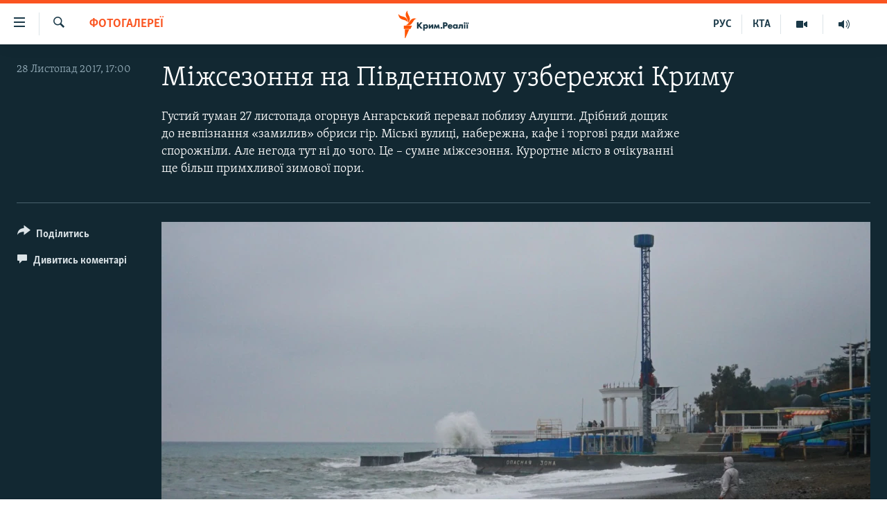

--- FILE ---
content_type: text/html; charset=utf-8
request_url: https://ua.krymr.com/a/photo/28884086.html
body_size: 12000
content:

<!DOCTYPE html>
<html lang="uk" dir="ltr" class="no-js">
<head>
<link href="/Content/responsive/RFE/uk-CRI/RFE-uk-CRI.css?&amp;av=0.0.0.0&amp;cb=374" rel="stylesheet"/>
<script src="https://tags.krymr.com/rferl-pangea/prod/utag.sync.js"></script> <script type='text/javascript' src='https://www.youtube.com/iframe_api' async></script>
<script type="text/javascript">
//a general 'js' detection, must be on top level in <head>, due to CSS performance
document.documentElement.className = "js";
var cacheBuster = "374";
var appBaseUrl = "/";
var imgEnhancerBreakpoints = [0, 144, 256, 408, 650, 1023, 1597];
var isLoggingEnabled = false;
var isPreviewPage = false;
var isLivePreviewPage = false;
if (!isPreviewPage) {
window.RFE = window.RFE || {};
window.RFE.cacheEnabledByParam = window.location.href.indexOf('nocache=1') === -1;
const url = new URL(window.location.href);
const params = new URLSearchParams(url.search);
// Remove the 'nocache' parameter
params.delete('nocache');
// Update the URL without the 'nocache' parameter
url.search = params.toString();
window.history.replaceState(null, '', url.toString());
} else {
window.addEventListener('load', function() {
const links = window.document.links;
for (let i = 0; i < links.length; i++) {
links[i].href = '#';
links[i].target = '_self';
}
})
}
// Iframe & Embed detection
var embedProperties = {};
try {
// Reliable way to check if we are in an iframe.
var isIframe = window.self !== window.top;
embedProperties.is_iframe = isIframe;
if (!isIframe) {
embedProperties.embed_context = "main";
} else {
// We are in an iframe. Let's try to access the parent.
// This access will only fail with strict cross-origin (without document.domain).
var parentLocation = window.top.location;
// The access succeeded. Now we explicitly compare the hostname.
if (window.location.hostname === parentLocation.hostname) {
embedProperties.embed_context = "embed_self";
} else {
// Hostname is different (e.g. different subdomain with document.domain)
embedProperties.embed_context = "embed_cross";
}
// Since the access works, we can safely get the details.
embedProperties.url_parent = parentLocation.href;
embedProperties.title_parent = window.top.document.title;
}
} catch (err) {
// We are in an iframe, and an error occurred, probably due to cross-origin restrictions.
embedProperties.is_iframe = true;
embedProperties.embed_context = "embed_cross";
// We cannot access the properties of window.top.
// `document.referrer` can sometimes provide the URL of the parent page.
// It is not 100% reliable, but it is the best we can do in this situation.
embedProperties.url_parent = document.referrer || null;
embedProperties.title_parent = null; // We can't get to the title in a cross-origin scenario.
}
var pwaEnabled = false;
var swCacheDisabled;
</script>
<meta charset="utf-8" />
<title>Міжсезоння на Південному узбережжі Криму </title>
<meta name="description" content="Густий туман 27 листопада огорнув Ангарський перевал поблизу Алушти" />
<meta name="keywords" content="Мультимедіа, Фотогалереї, Крим, Алушта, актуальна фотогалерея, ангарський перевал" />
<meta name="viewport" content="width=device-width, initial-scale=1.0" />
<meta http-equiv="X-UA-Compatible" content="IE=edge" />
<meta name="robots" content="max-image-preview:large">
<link href="https://ru.krymr.com/a/photo/28882544.html" rel="canonical" />
<meta name="apple-mobile-web-app-title" content="Радіо Свобода" />
<meta name="apple-mobile-web-app-status-bar-style" content="black" />
<meta name="apple-itunes-app" content="app-id=1561597038, app-argument=//28884086.ltr" />
<meta content="Міжсезоння на Південному узбережжі Криму " property="og:title" />
<meta content="Густий туман 27 листопада огорнув Ангарський перевал поблизу Алушти" property="og:description" />
<meta content="article" property="og:type" />
<meta content="https://ua.krymr.com/a/photo/28884086.html" property="og:url" />
<meta content="Крым.Реалии" property="og:site_name" />
<meta content="https://www.facebook.com/krymrealii" property="article:publisher" />
<meta content="https://gdb.rferl.org/8a21b2fd-1eb3-47e9-9f38-05c831384c5d_w1200_h630.jpg" property="og:image" />
<meta content="1200" property="og:image:width" />
<meta content="630" property="og:image:height" />
<meta content="134458030355344" property="fb:app_id" />
<meta content="gallery" name="twitter:card" />
<meta content="@krymrealii" name="twitter:site" />
<meta content="https://gdb.rferl.org/8a21b2fd-1eb3-47e9-9f38-05c831384c5d_w1200_h630.jpg" name="twitter:image" />
<meta content="Міжсезоння на Південному узбережжі Криму " name="twitter:title" />
<meta content="Густий туман 27 листопада огорнув Ангарський перевал поблизу Алушти" name="twitter:description" />
<link rel="amphtml" href="https://ua.krymr.com/amp/photo/28884086.html" />
<script type="application/ld+json">{"articleSection":"Фотогалереї","isAccessibleForFree":true,"headline":"Міжсезоння на Південному узбережжі Криму ","inLanguage":"uk-CRI","keywords":"Мультимедіа, Фотогалереї, Крим, Алушта, актуальна фотогалерея, ангарський перевал","author":{"@type":"Person","name":"Крим.Реалії"},"datePublished":"2017-11-28 15:00:00Z","dateModified":"2017-11-28 15:00:00Z","publisher":{"logo":{"width":512,"height":220,"@type":"ImageObject","url":"https://ua.krymr.com/Content/responsive/RFE/uk-CRI/img/logo.png"},"@type":"NewsMediaOrganization","url":"https://ua.krymr.com","sameAs":["https://facebook.com/krymrealii","https://twitter.com/krymrealii","https://www.youtube.com/channel/UCTxc3zFdloSLhqPd6mfIMKA","https://t.me/krymrealii","https://www.instagram.com/krymrealii/"],"name":"Крим.Реалії","alternateName":"Крим.Реалії"},"@context":"https://schema.org","@type":"NewsArticle","mainEntityOfPage":"https://ua.krymr.com/a/photo/28884086.html","url":"https://ua.krymr.com/a/photo/28884086.html","description":"Густий туман 27 листопада огорнув Ангарський перевал поблизу Алушти","image":{"width":1080,"height":608,"@type":"ImageObject","url":"https://gdb.rferl.org/8a21b2fd-1eb3-47e9-9f38-05c831384c5d_w1080_h608.jpg"},"name":"Міжсезоння на Південному узбережжі Криму "}</script>
<script src="/Scripts/responsive/infographics.b?v=dVbZ-Cza7s4UoO3BqYSZdbxQZVF4BOLP5EfYDs4kqEo1&amp;av=0.0.0.0&amp;cb=374"></script>
<script src="/Scripts/responsive/loader.b?v=C-JLefdHQ4ECvt5x4bMsJCTq2VRkcN8JUkP-IB-DzAI1&amp;av=0.0.0.0&amp;cb=374"></script>
<link rel="icon" type="image/svg+xml" href="/Content/responsive/RFE/img/webApp/favicon.svg" />
<link rel="alternate icon" href="/Content/responsive/RFE/img/webApp/favicon.ico" />
<link rel="mask-icon" color="#ea6903" href="/Content/responsive/RFE/img/webApp/favicon_safari.svg" />
<link rel="apple-touch-icon" sizes="152x152" href="/Content/responsive/RFE/img/webApp/ico-152x152.png" />
<link rel="apple-touch-icon" sizes="144x144" href="/Content/responsive/RFE/img/webApp/ico-144x144.png" />
<link rel="apple-touch-icon" sizes="114x114" href="/Content/responsive/RFE/img/webApp/ico-114x114.png" />
<link rel="apple-touch-icon" sizes="72x72" href="/Content/responsive/RFE/img/webApp/ico-72x72.png" />
<link rel="apple-touch-icon-precomposed" href="/Content/responsive/RFE/img/webApp/ico-57x57.png" />
<link rel="icon" sizes="192x192" href="/Content/responsive/RFE/img/webApp/ico-192x192.png" />
<link rel="icon" sizes="128x128" href="/Content/responsive/RFE/img/webApp/ico-128x128.png" />
<meta name="msapplication-TileColor" content="#ffffff" />
<meta name="msapplication-TileImage" content="/Content/responsive/RFE/img/webApp/ico-144x144.png" />
<link rel="preload" href="/Content/responsive/fonts/Skolar-Lt_Cyrl_v2.4.woff" type="font/woff" as="font" crossorigin="anonymous" />
<link rel="alternate" type="application/rss+xml" title="RFE/RL - Top Stories [RSS]" href="/api/" />
<link rel="sitemap" type="application/rss+xml" href="/sitemap.xml" />
<script type="text/javascript">
var analyticsData = Object.assign(embedProperties, {url:"https://ua.krymr.com/a/photo/28884086.html",property_id:"509",article_uid:"28884086",page_title:"Міжсезоння на Південному узбережжі Криму ",page_type:"photo gallery",content_type:"photo",subcontent_type:"photo gallery",last_modified:"2017-11-28 15:00:00Z",pub_datetime:"2017-11-28 15:00:00Z",section:"фотогалереї",english_section:"photogallry-uk",byline:"",categories:"multimedia-uk,photogallry-uk",tags:"крим;алушта;актуальна фотогалерея;ангарський перевал",domain:"ua.krymr.com",language:"Ukrainian",language_service:"RFERL Crimea",platform:"web",copied:"yes",copied_article:"28882544|47|Crimea [ru]|2017-11-28",copied_title:"Межсезонье на Южном берегу Крыма (фотогалерея)",runs_js:"Yes",cms_release:"8.45.0.0.374",enviro_type:"prod",slug:"photo",entity:"RFE",short_language_service:"CRI",platform_short:"W",page_name:"Міжсезоння на Південному узбережжі Криму "});
// Push Analytics data as GTM message (without "event" attribute and before GTM initialization)
window.dataLayer = window.dataLayer || [];
window.dataLayer.push(analyticsData);
</script>
<script type="text/javascript" data-cookiecategory="analytics">
var gtmEventObject = {event: 'page_meta_ready'};window.dataLayer = window.dataLayer || [];window.dataLayer.push(gtmEventObject);
var renderGtm = "true";
if (renderGtm === "true") {
(function(w,d,s,l,i){w[l]=w[l]||[];w[l].push({'gtm.start':new Date().getTime(),event:'gtm.js'});var f=d.getElementsByTagName(s)[0],j=d.createElement(s),dl=l!='dataLayer'?'&l='+l:'';j.async=true;j.src='//www.googletagmanager.com/gtm.js?id='+i+dl;f.parentNode.insertBefore(j,f);})(window,document,'script','dataLayer','GTM-WXZBPZ');
}
</script>
</head>
<body class=" nav-no-loaded cc_theme pg-media pg-photoblog use-sticky-share js-category-to-nav nojs-images ">
<noscript><iframe src="https://www.googletagmanager.com/ns.html?id=GTM-WXZBPZ" height="0" width="0" style="display:none;visibility:hidden"></iframe></noscript> <script type="text/javascript" data-cookiecategory="analytics">
var gtmEventObject = {event: 'page_meta_ready'};window.dataLayer = window.dataLayer || [];window.dataLayer.push(gtmEventObject);
var renderGtm = "true";
if (renderGtm === "true") {
(function(w,d,s,l,i){w[l]=w[l]||[];w[l].push({'gtm.start':new Date().getTime(),event:'gtm.js'});var f=d.getElementsByTagName(s)[0],j=d.createElement(s),dl=l!='dataLayer'?'&l='+l:'';j.async=true;j.src='//www.googletagmanager.com/gtm.js?id='+i+dl;f.parentNode.insertBefore(j,f);})(window,document,'script','dataLayer','GTM-WXZBPZ');
}
</script>
<!--Analytics tag js version start-->
<script type="text/javascript" data-cookiecategory="analytics">
var utag_data = Object.assign({}, analyticsData, {pub_year:"2017",pub_month:"11",pub_day:"28",pub_hour:"15",pub_weekday:"Tuesday"});
if(typeof(TealiumTagFrom)==='function' && typeof(TealiumTagSearchKeyword)==='function') {
var utag_from=TealiumTagFrom();var utag_searchKeyword=TealiumTagSearchKeyword();
if(utag_searchKeyword!=null && utag_searchKeyword!=='' && utag_data["search_keyword"]==null) utag_data["search_keyword"]=utag_searchKeyword;if(utag_from!=null && utag_from!=='') utag_data["from"]=TealiumTagFrom();}
if(window.top!== window.self&&utag_data.page_type==="snippet"){utag_data.page_type = 'iframe';}
try{if(window.top!==window.self&&window.self.location.hostname===window.top.location.hostname){utag_data.platform = 'self-embed';utag_data.platform_short = 'se';}}catch(e){if(window.top!==window.self&&window.self.location.search.includes("platformType=self-embed")){utag_data.platform = 'cross-promo';utag_data.platform_short = 'cp';}}
(function(a,b,c,d){ a="https://tags.krymr.com/rferl-pangea/prod/utag.js"; b=document;c="script";d=b.createElement(c);d.src=a;d.type="text/java"+c;d.async=true; a=b.getElementsByTagName(c)[0];a.parentNode.insertBefore(d,a); })();
</script>
<!--Analytics tag js version end-->
<!-- Analytics tag management NoScript -->
<noscript>
<img style="position: absolute; border: none;" src="https://ssc.krymr.com/b/ss/bbgprod,bbgentityrferl/1/G.4--NS/1834795221?pageName=rfe%3acri%3aw%3aphoto%20gallery%3a%d0%9c%d1%96%d0%b6%d1%81%d0%b5%d0%b7%d0%be%d0%bd%d0%bd%d1%8f%20%d0%bd%d0%b0%20%d0%9f%d1%96%d0%b2%d0%b4%d0%b5%d0%bd%d0%bd%d0%be%d0%bc%d1%83%20%d1%83%d0%b7%d0%b1%d0%b5%d1%80%d0%b5%d0%b6%d0%b6%d1%96%20%d0%9a%d1%80%d0%b8%d0%bc%d1%83%20&amp;c6=%d0%9c%d1%96%d0%b6%d1%81%d0%b5%d0%b7%d0%be%d0%bd%d0%bd%d1%8f%20%d0%bd%d0%b0%20%d0%9f%d1%96%d0%b2%d0%b4%d0%b5%d0%bd%d0%bd%d0%be%d0%bc%d1%83%20%d1%83%d0%b7%d0%b1%d0%b5%d1%80%d0%b5%d0%b6%d0%b6%d1%96%20%d0%9a%d1%80%d0%b8%d0%bc%d1%83%20&amp;v36=8.45.0.0.374&amp;v6=D=c6&amp;g=https%3a%2f%2fua.krymr.com%2fa%2fphoto%2f28884086.html&amp;c1=D=g&amp;v1=D=g&amp;events=event1&amp;c16=rferl%20crimea&amp;v16=D=c16&amp;c5=photogallry-uk&amp;v5=D=c5&amp;ch=%d0%a4%d0%be%d1%82%d0%be%d0%b3%d0%b0%d0%bb%d0%b5%d1%80%d0%b5%d1%97&amp;c15=ukrainian&amp;v15=D=c15&amp;c4=photo&amp;v4=D=c4&amp;c14=28884086&amp;v14=D=c14&amp;v20=no&amp;c17=web&amp;v17=D=c17&amp;mcorgid=518abc7455e462b97f000101%40adobeorg&amp;server=ua.krymr.com&amp;pageType=D=c4&amp;ns=bbg&amp;v29=D=server&amp;v25=rfe&amp;v30=509&amp;v105=D=User-Agent " alt="analytics" width="1" height="1" /></noscript>
<!-- End of Analytics tag management NoScript -->
<!--*** Accessibility links - For ScreenReaders only ***-->
<section>
<div class="sr-only">
<h2>Доступність посилання</h2>
<ul>
<li><a href="#content" data-disable-smooth-scroll="1">Перейти до основного матеріалу</a></li>
<li><a href="#navigation" data-disable-smooth-scroll="1">Перейти до основної навігації</a></li>
<li><a href="#txtHeaderSearch" data-disable-smooth-scroll="1">Перейти до пошуку</a></li>
</ul>
</div>
</section>
<div dir="ltr">
<div id="page">
<aside>
<div class="c-lightbox overlay-modal">
<div class="c-lightbox__intro">
<h2 class="c-lightbox__intro-title"></h2>
<button class="btn btn--rounded c-lightbox__btn c-lightbox__intro-next" title="Вперед">
<span class="ico ico--rounded ico-chevron-forward"></span>
<span class="sr-only">Вперед</span>
</button>
</div>
<div class="c-lightbox__nav">
<button class="btn btn--rounded c-lightbox__btn c-lightbox__btn--close" title="Закрити">
<span class="ico ico--rounded ico-close"></span>
<span class="sr-only">Закрити</span>
</button>
<button class="btn btn--rounded c-lightbox__btn c-lightbox__btn--prev" title="Назад">
<span class="ico ico--rounded ico-chevron-backward"></span>
<span class="sr-only">Назад</span>
</button>
<button class="btn btn--rounded c-lightbox__btn c-lightbox__btn--next" title="Вперед">
<span class="ico ico--rounded ico-chevron-forward"></span>
<span class="sr-only">Вперед</span>
</button>
</div>
<div class="c-lightbox__content-wrap">
<figure class="c-lightbox__content">
<span class="c-spinner c-spinner--lightbox">
<img src="/Content/responsive/img/player-spinner.png"
alt="Будь ласка, зачекайте"
title="Будь ласка, зачекайте" />
</span>
<div class="c-lightbox__img">
<div class="thumb">
<img src="" alt="" />
</div>
</div>
<figcaption>
<div class="c-lightbox__info c-lightbox__info--foot">
<span class="c-lightbox__counter"></span>
<span class="caption c-lightbox__caption"></span>
</div>
</figcaption>
</figure>
</div>
<div class="hidden">
<div class="content-advisory__box content-advisory__box--lightbox">
<span class="content-advisory__box-text">This image contains sensitive content which some people may find offensive or disturbing.</span>
<button class="btn btn--transparent content-advisory__box-btn m-t-md" value="text" type="button">
<span class="btn__text">
Click to reveal
</span>
</button>
</div>
</div>
</div>
<div class="print-dialogue">
<div class="container">
<h3 class="print-dialogue__title section-head">Print Options:</h3>
<div class="print-dialogue__opts">
<ul class="print-dialogue__opt-group">
<li class="form__group form__group--checkbox">
<input class="form__check " id="checkboxImages" name="checkboxImages" type="checkbox" checked="checked" />
<label for="checkboxImages" class="form__label m-t-md">Images</label>
</li>
<li class="form__group form__group--checkbox">
<input class="form__check " id="checkboxMultimedia" name="checkboxMultimedia" type="checkbox" checked="checked" />
<label for="checkboxMultimedia" class="form__label m-t-md">Multimedia</label>
</li>
</ul>
<ul class="print-dialogue__opt-group">
<li class="form__group form__group--checkbox">
<input class="form__check " id="checkboxEmbedded" name="checkboxEmbedded" type="checkbox" checked="checked" />
<label for="checkboxEmbedded" class="form__label m-t-md">Embedded Content</label>
</li>
<li class="form__group form__group--checkbox">
<input class="form__check " id="checkboxComments" name="checkboxComments" type="checkbox" />
<label for="checkboxComments" class="form__label m-t-md"> Comments</label>
</li>
</ul>
</div>
<div class="print-dialogue__buttons">
<button class="btn btn--secondary close-button" type="button" title="Скасувати">
<span class="btn__text ">Скасувати</span>
</button>
<button class="btn btn-cust-print m-l-sm" type="button" title="Print">
<span class="btn__text ">Print</span>
</button>
</div>
</div>
</div>
<div class="ctc-message pos-fix">
<div class="ctc-message__inner">Link has been copied to clipboard</div>
</div>
</aside>
<div class="hdr-20 hdr-20--big">
<div class="hdr-20__inner">
<div class="hdr-20__max pos-rel">
<div class="hdr-20__side hdr-20__side--primary d-flex">
<label data-for="main-menu-ctrl" data-switcher-trigger="true" data-switch-target="main-menu-ctrl" class="burger hdr-trigger pos-rel trans-trigger" data-trans-evt="click" data-trans-id="menu">
<span class="ico ico-close hdr-trigger__ico hdr-trigger__ico--close burger__ico burger__ico--close"></span>
<span class="ico ico-menu hdr-trigger__ico hdr-trigger__ico--open burger__ico burger__ico--open"></span>
</label>
<div class="menu-pnl pos-fix trans-target" data-switch-target="main-menu-ctrl" data-trans-id="menu">
<div class="menu-pnl__inner">
<nav class="main-nav menu-pnl__item menu-pnl__item--first">
<ul class="main-nav__list accordeon" data-analytics-tales="false" data-promo-name="link" data-location-name="nav,secnav">
<li class="main-nav__item">
<a class="main-nav__item-name main-nav__item-name--link" href="/p/4552.html" title="НОВИНИ" data-item-name="all-day-information" >НОВИНИ</a>
</li>
<li class="main-nav__item">
<a class="main-nav__item-name main-nav__item-name--link" href="/z/22226" title="ВОДА.КРИМ" data-item-name="crimea-water" >ВОДА.КРИМ</a>
</li>
<li class="main-nav__item">
<a class="main-nav__item-name main-nav__item-name--link" href="/p/4556.html" title="ВІДЕО та ФОТО" data-item-name="multimedia" >ВІДЕО та ФОТО</a>
</li>
<li class="main-nav__item">
<a class="main-nav__item-name main-nav__item-name--link" href="/z/16936" title="ПОЛІТИКА" data-item-name="politics-uk" >ПОЛІТИКА</a>
</li>
<li class="main-nav__item">
<a class="main-nav__item-name main-nav__item-name--link" href="/z/16942" title="БЛОГИ" data-item-name="blogs-uk" >БЛОГИ</a>
</li>
<li class="main-nav__item">
<a class="main-nav__item-name main-nav__item-name--link" href="/z/16929" title="ПОГЛЯД" data-item-name="opinion-uk" >ПОГЛЯД</a>
</li>
<li class="main-nav__item">
<a class="main-nav__item-name main-nav__item-name--link" href="/z/17097" title="ІНТЕРВ&#39;Ю" data-item-name="interview" >ІНТЕРВ&#39;Ю</a>
</li>
<li class="main-nav__item">
<a class="main-nav__item-name main-nav__item-name--link" href="/p/4552.html" title="ВСЕ ЗА ДЕНЬ" data-item-name="all-day-information" >ВСЕ ЗА ДЕНЬ</a>
</li>
<li class="main-nav__item accordeon__item" data-switch-target="menu-item-1401">
<label class="main-nav__item-name main-nav__item-name--label accordeon__control-label" data-switcher-trigger="true" data-for="menu-item-1401">
СПЕЦПРОЕКТИ
<span class="ico ico-chevron-down main-nav__chev"></span>
</label>
<div class="main-nav__sub-list">
<a class="main-nav__item-name main-nav__item-name--link main-nav__item-name--sub" href="/z/17012" title="ДЕПОРТАЦІЯ" data-item-name="deportation" >ДЕПОРТАЦІЯ</a>
<a class="main-nav__item-name main-nav__item-name--link main-nav__item-name--sub" href="/z/17511" title="ВІДЕОУРОКИ &#171;ELIFBE&#187;" data-item-name="elifbe-ua" >ВІДЕОУРОКИ &#171;ELIFBE&#187;</a>
<a class="main-nav__item-name main-nav__item-name--link main-nav__item-name--sub" href="/z/17383" title="СВІДЧЕННЯ ОКУПАЦІЇ" data-item-name="evidence-of-occupation-uk" >СВІДЧЕННЯ ОКУПАЦІЇ</a>
<a class="main-nav__item-name main-nav__item-name--link main-nav__item-name--sub" href="/z/17025" title="УКРАЇНСЬКА ПРОБЛЕМА КРИМУ" data-item-name="ukraine-problem-crimea" >УКРАЇНСЬКА ПРОБЛЕМА КРИМУ</a>
<a class="main-nav__item-name main-nav__item-name--link main-nav__item-name--sub" href="/z/20066" title="ІНФОГРАФІКА" data-item-name="war-ukraine-ukr" >ІНФОГРАФІКА</a>
</div>
</li>
<li class="main-nav__item">
<a class="main-nav__item-name main-nav__item-name--link" href="/p/8518.html" title="Як обійти блокування" data-item-name="block" >Як обійти блокування</a>
</li>
</ul>
</nav>
<div class="menu-pnl__item">
<a href="https://ru.krymr.com" class="menu-pnl__item-link" alt="Русский">Русский</a>
<a href="https://ktat.krymr.com" class="menu-pnl__item-link" alt="Qırımtatar">Qırımtatar</a>
</div>
<div class="menu-pnl__item menu-pnl__item--social">
<h5 class="menu-pnl__sub-head">ДОЛУЧАЙСЯ!</h5>
<a href="https://facebook.com/krymrealii" title="Стежте за нами на Facebook" data-analytics-text="follow_on_facebook" class="btn btn--rounded btn--social-inverted menu-pnl__btn js-social-btn btn-facebook" target="_blank" rel="noopener">
<span class="ico ico-facebook-alt ico--rounded"></span>
</a>
<a href="https://twitter.com/krymrealii" title="Стежте за нами у Twitter" data-analytics-text="follow_on_twitter" class="btn btn--rounded btn--social-inverted menu-pnl__btn js-social-btn btn-twitter" target="_blank" rel="noopener">
<span class="ico ico-twitter ico--rounded"></span>
</a>
<a href="https://www.youtube.com/channel/UCTxc3zFdloSLhqPd6mfIMKA" title="Стежте за нами на Youtube" data-analytics-text="follow_on_youtube" class="btn btn--rounded btn--social-inverted menu-pnl__btn js-social-btn btn-youtube" target="_blank" rel="noopener">
<span class="ico ico-youtube ico--rounded"></span>
</a>
<a href="https://www.instagram.com/krymrealii/" title="Ми на Instagram" data-analytics-text="follow_on_instagram" class="btn btn--rounded btn--social-inverted menu-pnl__btn js-social-btn btn-instagram" target="_blank" rel="noopener">
<span class="ico ico-instagram ico--rounded"></span>
</a>
<a href="https://t.me/krymrealii" title="Follow us on Telegram" data-analytics-text="follow_on_telegram" class="btn btn--rounded btn--social-inverted menu-pnl__btn js-social-btn btn-telegram" target="_blank" rel="noopener">
<span class="ico ico-telegram ico--rounded"></span>
</a>
</div>
<div class="menu-pnl__item">
<a href="/navigation/allsites" class="menu-pnl__item-link">
<span class="ico ico-languages "></span>
Усі сайти RFE/RL
</a>
</div>
</div>
</div>
<label data-for="top-search-ctrl" data-switcher-trigger="true" data-switch-target="top-search-ctrl" class="top-srch-trigger hdr-trigger">
<span class="ico ico-close hdr-trigger__ico hdr-trigger__ico--close top-srch-trigger__ico top-srch-trigger__ico--close"></span>
<span class="ico ico-search hdr-trigger__ico hdr-trigger__ico--open top-srch-trigger__ico top-srch-trigger__ico--open"></span>
</label>
<div class="srch-top srch-top--in-header" data-switch-target="top-search-ctrl">
<div class="container">
<form action="/s" class="srch-top__form srch-top__form--in-header" id="form-topSearchHeader" method="get" role="search"><label for="txtHeaderSearch" class="sr-only">Шукати</label>
<input type="text" id="txtHeaderSearch" name="k" placeholder="пошук за словом..." accesskey="s" value="" class="srch-top__input analyticstag-event" onkeydown="if (event.keyCode === 13) { FireAnalyticsTagEventOnSearch('search', $dom.get('#txtHeaderSearch')[0].value) }" />
<button title="Шукати" type="submit" class="btn btn--top-srch analyticstag-event" onclick="FireAnalyticsTagEventOnSearch('search', $dom.get('#txtHeaderSearch')[0].value) ">
<span class="ico ico-search"></span>
</button></form>
</div>
</div>
<a href="/" class="main-logo-link">
<img src="/Content/responsive/RFE/uk-CRI/img/logo-compact.svg?cb=374" class="main-logo main-logo--comp" alt="site logo">
<img src="/Content/responsive/RFE/uk-CRI/img/logo.svg?cb=374" class="main-logo main-logo--big" alt="site logo">
</a>
</div>
<div class="hdr-20__side hdr-20__side--secondary d-flex">
<a href="https://ru.krymr.com/t/214.html" title="Радіо" class="hdr-20__secondary-item" data-item-name="audio">
<span class="ico ico-audio hdr-20__secondary-icon"></span>
</a>
<a href="/p/4556.html" title="Мультимедіа" class="hdr-20__secondary-item" data-item-name="video">
<span class="ico ico-video hdr-20__secondary-icon"></span>
</a>
<a href="https://ktat.krymr.com/" title="КТА" class="hdr-20__secondary-item hdr-20__secondary-item--lang" data-item-name="satellite">
КТА
</a>
<a href="https://ru.krymr.com/" title="РУС" class="hdr-20__secondary-item hdr-20__secondary-item--lang" data-item-name="satellite">
РУС
</a>
<a href="/s" title="Шукати" class="hdr-20__secondary-item hdr-20__secondary-item--search" data-item-name="search">
<span class="ico ico-search hdr-20__secondary-icon hdr-20__secondary-icon--search"></span>
</a>
<div class="srch-bottom">
<form action="/s" class="srch-bottom__form d-flex" id="form-bottomSearch" method="get" role="search"><label for="txtSearch" class="sr-only">Шукати</label>
<input type="search" id="txtSearch" name="k" placeholder="пошук за словом..." accesskey="s" value="" class="srch-bottom__input analyticstag-event" onkeydown="if (event.keyCode === 13) { FireAnalyticsTagEventOnSearch('search', $dom.get('#txtSearch')[0].value) }" />
<button title="Шукати" type="submit" class="btn btn--bottom-srch analyticstag-event" onclick="FireAnalyticsTagEventOnSearch('search', $dom.get('#txtSearch')[0].value) ">
<span class="ico ico-search"></span>
</button></form>
</div>
</div>
<img src="/Content/responsive/RFE/uk-CRI/img/logo-print.gif?cb=374" class="logo-print" loading="lazy" alt="site logo">
<img src="/Content/responsive/RFE/uk-CRI/img/logo-print_color.png?cb=374" class="logo-print logo-print--color" loading="lazy" alt="site logo">
</div>
</div>
</div>
<script>
if (document.body.className.indexOf('pg-home') > -1) {
var nav2In = document.querySelector('.hdr-20__inner');
var nav2Sec = document.querySelector('.hdr-20__side--secondary');
var secStyle = window.getComputedStyle(nav2Sec);
if (nav2In && window.pageYOffset < 150 && secStyle['position'] !== 'fixed') {
nav2In.classList.add('hdr-20__inner--big')
}
}
</script>
<div class="c-hlights c-hlights--breaking c-hlights--no-item" data-hlight-display="mobile,desktop">
<div class="c-hlights__wrap container p-0">
<div class="c-hlights__nav">
<a role="button" href="#" title="Назад">
<span class="ico ico-chevron-backward m-0"></span>
<span class="sr-only">Назад</span>
</a>
<a role="button" href="#" title="Вперед">
<span class="ico ico-chevron-forward m-0"></span>
<span class="sr-only">Вперед</span>
</a>
</div>
<span class="c-hlights__label">
<span class="">ТОП новини</span>
<span class="switcher-trigger">
<label data-for="more-less-1" data-switcher-trigger="true" class="switcher-trigger__label switcher-trigger__label--more p-b-0" title="Більше">
<span class="ico ico-chevron-down"></span>
</label>
<label data-for="more-less-1" data-switcher-trigger="true" class="switcher-trigger__label switcher-trigger__label--less p-b-0" title="Show less">
<span class="ico ico-chevron-up"></span>
</label>
</span>
</span>
<ul class="c-hlights__items switcher-target" data-switch-target="more-less-1">
</ul>
</div>
</div> <div id="content">
<div class="media-container">
<div class="container">
<div class="hdr-container row">
<div class="col-category col-xs-12 col-md-2 pull-left"> <div class="category js-category">
<a class="" href="/z/16941">Фотогалереї</a> </div>
</div><div class="col-title col-xs-12 col-md-10 pull-right"> <h1 class="">
Міжсезоння на Південному узбережжі Криму
</h1>
</div><div class="col-publishing-details col-xs-12 col-sm-12 col-md-2 pull-left"> <div class="publishing-details ">
<div class="published">
<span class="date" >
<time pubdate="pubdate" datetime="2017-11-28T17:00:00+02:00">
28 Листопад 2017, 17:00
</time>
</span>
</div>
</div>
</div><div class="col-title col-xs-12 col-md-10 pull-right content-offset"> <div id="article-content">
<div class="wsw">
Густий туман 27 листопада огорнув Ангарський перевал поблизу Алушти. Дрібний дощик до невпізнання «замилив» обриси гір. Міські вулиці, набережна, кафе і торгові ряди майже спорожніли. Але негода тут ні до чого. Це – сумне міжсезоння. Курортне місто в очікуванні ще більш примхливої зимової пори.
</div>
</div>
</div><div class="col-lg-12 separator"> <div class="separator">
<hr class="title-line" />
</div>
</div>
<div class="col-multimedia col-xs-12 col-md-10 pull-right">
<div id="galleryItems">
<figure class="media-pholder gallery-item js-media-expand">
<div class="img-wrap img-wrap--gallery">
<div class="thumb">
<img src="https://gdb.rferl.org/8a21b2fd-1eb3-47e9-9f38-05c831384c5d_w1024_q10_s.jpg" alt="Набережна" class="img-wrap--gallery" />
</div>
</div>
<figcaption>
<div class="img-desc img-desc--inverted d-flex">
<span class="img-number">1</span>
<span class="caption caption--inverted">Набережна</span>
</div>
</figcaption>
</figure>
<figure class="media-pholder gallery-item js-media-expand">
<div class="img-wrap img-wrap--gallery">
<div class="thumb">
<img src="https://gdb.rferl.org/4d7cc4b5-36bf-4ef7-b5d4-d07b36a5f0bb_w1024_q10_s.jpg" alt="" class="img-wrap--gallery" />
</div>
</div>
<figcaption>
<div class="img-desc img-desc--inverted d-flex">
<span class="img-number">2</span>
<span class="caption caption--inverted"></span>
</div>
</figcaption>
</figure>
<figure class="media-pholder gallery-item js-media-expand">
<div class="img-wrap img-wrap--gallery">
<div class="thumb">
<img src="https://gdb.rferl.org/6e271480-217b-42d4-b76f-8bf40006f7d2_w1024_q10_s.jpg" alt="" class="img-wrap--gallery" />
</div>
</div>
<figcaption>
<div class="img-desc img-desc--inverted d-flex">
<span class="img-number">3</span>
<span class="caption caption--inverted"></span>
</div>
</figcaption>
</figure>
<figure class="media-pholder gallery-item js-media-expand">
<div class="img-wrap img-wrap--gallery">
<div class="thumb">
<img src="https://gdb.rferl.org/e7c6a4cc-3a91-496e-880a-660e0de53b5a_w1024_q10_s.jpg" alt="Гурмани на набережній не встояли перед кримськими чебуреками" class="img-wrap--gallery" />
</div>
</div>
<figcaption>
<div class="img-desc img-desc--inverted d-flex">
<span class="img-number">4</span>
<span class="caption caption--inverted">Гурмани на набережній не встояли перед кримськими чебуреками</span>
</div>
</figcaption>
</figure>
<figure class="media-pholder gallery-item js-media-expand">
<div class="img-wrap img-wrap--gallery">
<div class="thumb">
<img src="https://gdb.rferl.org/198a06ec-1e15-4c79-b035-0bd3644a73e4_w1024_q10_s.jpg" alt="В алуштинських котів на набережній своя трапеза" class="img-wrap--gallery" />
</div>
</div>
<figcaption>
<div class="img-desc img-desc--inverted d-flex">
<span class="img-number">5</span>
<span class="caption caption--inverted">В алуштинських котів на набережній своя трапеза</span>
</div>
</figcaption>
</figure>
<figure class="media-pholder gallery-item js-media-expand">
<div class="img-wrap img-wrap--gallery">
<div class="thumb">
<img src="https://gdb.rferl.org/d77d9cf7-4e0c-46c5-b203-2a0f72c4f292_w1024_q10_s.jpg" alt="Біля барної стійки перед &amp;laquo;Винторгом&amp;raquo; тільки Юрій Нікулін" class="img-wrap--gallery" />
</div>
</div>
<figcaption>
<div class="img-desc img-desc--inverted d-flex">
<span class="img-number">6</span>
<span class="caption caption--inverted">Біля барної стійки перед &laquo;Винторгом&raquo; тільки Юрій Нікулін</span>
</div>
</figcaption>
</figure>
<figure class="media-pholder gallery-item js-media-expand">
<div class="img-wrap img-wrap--gallery">
<div class="thumb">
<img src="https://gdb.rferl.org/9c3f83dd-98b5-446f-b7e8-cc364b3d5a29_w1024_q10_s.jpg" alt="Причал №179" class="img-wrap--gallery" />
</div>
</div>
<figcaption>
<div class="img-desc img-desc--inverted d-flex">
<span class="img-number">7</span>
<span class="caption caption--inverted">Причал №179</span>
</div>
</figcaption>
</figure>
<figure class="media-pholder gallery-item js-media-expand">
<div class="img-wrap img-wrap--gallery">
<div class="thumb">
<img src="https://gdb.rferl.org/1ad30dfe-03ce-40a5-98bc-0559a6fa9d5a_w1024_q10_s.jpg" alt="Торгові ряди біля центральної набережної" class="img-wrap--gallery" />
</div>
</div>
<figcaption>
<div class="img-desc img-desc--inverted d-flex">
<span class="img-number">8</span>
<span class="caption caption--inverted">Торгові ряди біля центральної набережної</span>
</div>
</figcaption>
</figure>
<figure class="media-pholder gallery-item js-media-expand">
<div class="img-wrap img-wrap--gallery">
<div class="thumb">
<img src="https://gdb.rferl.org/e0e58587-f693-4817-9d27-03d48754192e_w1024_q10_s.jpg" alt="Людно лише на центральному ринку" class="img-wrap--gallery" />
</div>
</div>
<figcaption>
<div class="img-desc img-desc--inverted d-flex">
<span class="img-number">9</span>
<span class="caption caption--inverted">Людно лише на центральному ринку</span>
</div>
</figcaption>
</figure>
<figure class="media-pholder gallery-item js-media-expand">
<div class="img-wrap img-wrap--gallery">
<div class="thumb">
<img src="https://gdb.rferl.org/db8120d1-184e-4c7a-8986-1d3cb3e4b425_w1024_q10_s.jpg" alt="На вулиці Горького" class="img-wrap--gallery" />
</div>
</div>
<figcaption>
<div class="img-desc img-desc--inverted d-flex">
<span class="img-number">10</span>
<span class="caption caption--inverted">На вулиці Горького</span>
</div>
</figcaption>
</figure>
<figure class="media-pholder gallery-item js-media-expand">
<div class="img-wrap img-wrap--gallery">
<div class="thumb">
<img src="https://gdb.rferl.org/23353452-ce3d-485c-890f-e7e090d3137a_w1024_q10_s.jpg" alt="У Криму вже стало доброю традицією &amp;ndash; перекладати тротуарну плитку напередодні зими або в негоду" class="img-wrap--gallery" />
</div>
</div>
<figcaption>
<div class="img-desc img-desc--inverted d-flex">
<span class="img-number">11</span>
<span class="caption caption--inverted">У Криму вже стало доброю традицією &ndash; перекладати тротуарну плитку напередодні зими або в негоду</span>
</div>
</figcaption>
</figure>
<figure class="media-pholder gallery-item js-media-expand">
<div class="img-wrap img-wrap--gallery">
<div class="thumb">
<img src="https://gdb.rferl.org/2935ffc6-5484-41ab-874b-8363cc4e7b7b_w1024_q10_s.jpg" alt="Річка Демерджі пробивається крізь міські квартали прямо до моря" class="img-wrap--gallery" />
</div>
</div>
<figcaption>
<div class="img-desc img-desc--inverted d-flex">
<span class="img-number">12</span>
<span class="caption caption--inverted">Річка Демерджі пробивається крізь міські квартали прямо до моря</span>
</div>
</figcaption>
</figure>
<figure class="media-pholder gallery-item js-media-expand">
<div class="img-wrap img-wrap--gallery">
<div class="thumb">
<img src="https://gdb.rferl.org/686dcbdb-dbaf-4fe8-8233-cb9aa409dd80_w1024_q10_s.jpg" alt="На тролейбусній станції" class="img-wrap--gallery" />
</div>
</div>
<figcaption>
<div class="img-desc img-desc--inverted d-flex">
<span class="img-number">13</span>
<span class="caption caption--inverted">На тролейбусній станції</span>
</div>
</figcaption>
</figure>
<figure class="media-pholder gallery-item js-media-expand">
<div class="img-wrap img-wrap--gallery">
<div class="thumb">
<img src="https://gdb.rferl.org/309e1601-25e4-40ed-b722-23ea31911118_w1024_q10_s.jpg" alt="Хурма над дахами гостьових будиночків і міні-пансіонатів" class="img-wrap--gallery" />
</div>
</div>
<figcaption>
<div class="img-desc img-desc--inverted d-flex">
<span class="img-number">14</span>
<span class="caption caption--inverted">Хурма над дахами гостьових будиночків і міні-пансіонатів</span>
</div>
</figcaption>
</figure>
<figure class="media-pholder gallery-item js-media-expand">
<div class="img-wrap img-wrap--gallery">
<div class="thumb">
<img src="https://gdb.rferl.org/06b310d6-60a0-42a4-a031-c4b00082904e_w1024_q10_s.jpg" alt="У підземному переході біля Алуштинської автостанції" class="img-wrap--gallery" />
</div>
</div>
<figcaption>
<div class="img-desc img-desc--inverted d-flex">
<span class="img-number">15</span>
<span class="caption caption--inverted">У підземному переході біля Алуштинської автостанції</span>
</div>
</figcaption>
</figure>
<figure class="media-pholder gallery-item js-media-expand">
<div class="img-wrap img-wrap--gallery">
<div class="thumb">
<img src="https://gdb.rferl.org/55293e27-bd71-41f9-ad0d-703233444d41_w1024_q10_s.jpg" alt="На набережній біля пансіонату &amp;laquo;Блакитна хвиля&amp;raquo; (&amp;laquo;Голубая волна&amp;raquo;)" class="img-wrap--gallery" />
</div>
</div>
<figcaption>
<div class="img-desc img-desc--inverted d-flex">
<span class="img-number">16</span>
<span class="caption caption--inverted">На набережній біля пансіонату &laquo;Блакитна хвиля&raquo; (&laquo;Голубая волна&raquo;)</span>
</div>
</figcaption>
</figure>
</div>
</div>
<div class="col-xs-12 col-md-2 pull-left article-share pos-rel">
<div class="share--box">
<div class="sticky-share-container" style="display:none">
<div class="container">
<a href="https://ua.krymr.com" id="logo-sticky-share">&nbsp;</a>
<div class="pg-title pg-title--sticky-share">
Міжсезоння на Південному узбережжі Криму
</div>
<div class="sticked-nav-actions">
<!--This part is for sticky navigation display-->
<p class="buttons link-content-sharing p-0 ">
<button class="btn btn--link btn-content-sharing p-t-0 " id="btnContentSharing" value="text" role="Button" type="" title="поділитися в інших соцмережах">
<span class="ico ico-share ico--l"></span>
<span class="btn__text ">
Поділитись
</span>
</button>
</p>
<aside class="content-sharing js-content-sharing js-content-sharing--apply-sticky content-sharing--sticky"
role="complementary"
data-share-url="/a/photo/28884086.html" data-share-title="Міжсезоння на Південному узбережжі Криму " data-share-text="Густий туман 27 листопада огорнув Ангарський перевал поблизу Алушти">
<div class="content-sharing__popover">
<h6 class="content-sharing__title">Поділитись</h6>
<button href="#close" id="btnCloseSharing" class="btn btn--text-like content-sharing__close-btn">
<span class="ico ico-close ico--l"></span>
</button>
<ul class="content-sharing__list">
<li class="content-sharing__item">
<div class="ctc ">
<input type="text" class="ctc__input" readonly="readonly">
<a href="" js-href="/a/photo/28884086.html" class="content-sharing__link ctc__button">
<span class="ico ico-copy-link ico--rounded ico--s"></span>
<span class="content-sharing__link-text">Copy link</span>
</a>
</div>
</li>
<li class="content-sharing__item">
<a href="https://facebook.com/sharer.php?u=%2fa%2fphoto%2f28884086.html"
data-analytics-text="share_on_facebook"
title="Facebook" target="_blank"
class="content-sharing__link js-social-btn">
<span class="ico ico-facebook ico--rounded ico--s"></span>
<span class="content-sharing__link-text">Facebook</span>
</a>
</li>
<li class="content-sharing__item">
<a href="https://twitter.com/share?url=%2fa%2fphoto%2f28884086.html&amp;text=%d0%9c%d1%96%d0%b6%d1%81%d0%b5%d0%b7%d0%be%d0%bd%d0%bd%d1%8f+%d0%bd%d0%b0+%d0%9f%d1%96%d0%b2%d0%b4%d0%b5%d0%bd%d0%bd%d0%be%d0%bc%d1%83+%d1%83%d0%b7%d0%b1%d0%b5%d1%80%d0%b5%d0%b6%d0%b6%d1%96+%d0%9a%d1%80%d0%b8%d0%bc%d1%83+"
data-analytics-text="share_on_twitter"
title="X (Twitter)" target="_blank"
class="content-sharing__link js-social-btn">
<span class="ico ico-twitter ico--rounded ico--s"></span>
<span class="content-sharing__link-text">X (Twitter)</span>
</a>
</li>
<li class="content-sharing__item">
<a href="mailto:?body=%2fa%2fphoto%2f28884086.html&amp;subject=Міжсезоння на Південному узбережжі Криму "
title="Email"
class="content-sharing__link ">
<span class="ico ico-email ico--rounded ico--s"></span>
<span class="content-sharing__link-text">Email</span>
</a>
</li>
</ul>
</div>
</aside>
</div>
</div>
</div>
<div class="links">
<p class="buttons link-content-sharing p-0 ">
<button class="btn btn--link btn-content-sharing p-t-0 " id="btnContentSharing" value="text" role="Button" type="" title="поділитися в інших соцмережах">
<span class="ico ico-share ico--l"></span>
<span class="btn__text ">
Поділитись
</span>
</button>
</p>
<aside class="content-sharing js-content-sharing " role="complementary"
data-share-url="/a/photo/28884086.html" data-share-title="Міжсезоння на Південному узбережжі Криму " data-share-text="Густий туман 27 листопада огорнув Ангарський перевал поблизу Алушти">
<div class="content-sharing__popover">
<h6 class="content-sharing__title">Поділитись</h6>
<button href="#close" id="btnCloseSharing" class="btn btn--text-like content-sharing__close-btn">
<span class="ico ico-close ico--l"></span>
</button>
<ul class="content-sharing__list">
<li class="content-sharing__item">
<div class="ctc ">
<input type="text" class="ctc__input" readonly="readonly">
<a href="" js-href="/a/photo/28884086.html" class="content-sharing__link ctc__button">
<span class="ico ico-copy-link ico--rounded ico--l"></span>
<span class="content-sharing__link-text">Copy link</span>
</a>
</div>
</li>
<li class="content-sharing__item">
<a href="https://facebook.com/sharer.php?u=%2fa%2fphoto%2f28884086.html"
data-analytics-text="share_on_facebook"
title="Facebook" target="_blank"
class="content-sharing__link js-social-btn">
<span class="ico ico-facebook ico--rounded ico--l"></span>
<span class="content-sharing__link-text">Facebook</span>
</a>
</li>
<li class="content-sharing__item">
<a href="https://twitter.com/share?url=%2fa%2fphoto%2f28884086.html&amp;text=%d0%9c%d1%96%d0%b6%d1%81%d0%b5%d0%b7%d0%be%d0%bd%d0%bd%d1%8f+%d0%bd%d0%b0+%d0%9f%d1%96%d0%b2%d0%b4%d0%b5%d0%bd%d0%bd%d0%be%d0%bc%d1%83+%d1%83%d0%b7%d0%b1%d0%b5%d1%80%d0%b5%d0%b6%d0%b6%d1%96+%d0%9a%d1%80%d0%b8%d0%bc%d1%83+"
data-analytics-text="share_on_twitter"
title="X (Twitter)" target="_blank"
class="content-sharing__link js-social-btn">
<span class="ico ico-twitter ico--rounded ico--l"></span>
<span class="content-sharing__link-text">X (Twitter)</span>
</a>
</li>
<li class="content-sharing__item">
<a href="mailto:?body=%2fa%2fphoto%2f28884086.html&amp;subject=Міжсезоння на Південному узбережжі Криму "
title="Email"
class="content-sharing__link ">
<span class="ico ico-email ico--rounded ico--l"></span>
<span class="content-sharing__link-text">Email</span>
</a>
</li>
</ul>
</div>
</aside>
<p class="buttons link-comments p-0">
<a href="#comments" class="btn btn--link p-t-0" data-disable-smooth-scroll="1" title="">
<span class="ico ico-comment"></span>
<span class="btn__text hidden-xs">
Дивитись коментарі
</span>
</a>
</p>
</div>
</div>
</div>
</div>
</div>
</div>
<div class="container" id="more-info">
<div class="body-container">
<div class="col-xs-12 col-sm-12 col-md-7 col-md-offset-2 col-lg-7 col-lg-offset-2 pull-left bottom-offset content-offset">
<div id="comments" class="comments-parent">
<div class="row">
<div class="col-xs-12">
<div class="comments comments--fb">
<h3 class="section-head">КОМЕНТАРІ:</h3>
<div class="comments-form comments-facebook">
<div class="fb-comments" data-href="http://ua.krymr.com/a/photo/28884086.html" data-numposts="2" data-mobile="true"></div>
</div>
</div>
</div>
</div>
</div>
</div>
<div class="row">
<div data-lbox-embed-gallery="true">
<div data-lbox-gallery-item-src="https://gdb.rferl.org/8a21b2fd-1eb3-47e9-9f38-05c831384c5d_w1024_q10_s.jpg" data-lbox-gallery-item-title="Набережна" data-lbox-gallery-item-advisory="false"></div>
<div data-lbox-gallery-item-src="https://gdb.rferl.org/4d7cc4b5-36bf-4ef7-b5d4-d07b36a5f0bb_w1024_q10_s.jpg" data-lbox-gallery-item-title="" data-lbox-gallery-item-advisory="false"></div>
<div data-lbox-gallery-item-src="https://gdb.rferl.org/6e271480-217b-42d4-b76f-8bf40006f7d2_w1024_q10_s.jpg" data-lbox-gallery-item-title="" data-lbox-gallery-item-advisory="false"></div>
<div data-lbox-gallery-item-src="https://gdb.rferl.org/e7c6a4cc-3a91-496e-880a-660e0de53b5a_w1024_q10_s.jpg" data-lbox-gallery-item-title="Гурмани на набережній не встояли перед кримськими чебуреками" data-lbox-gallery-item-advisory="false"></div>
<div data-lbox-gallery-item-src="https://gdb.rferl.org/198a06ec-1e15-4c79-b035-0bd3644a73e4_w1024_q10_s.jpg" data-lbox-gallery-item-title="В алуштинських котів на набережній своя трапеза" data-lbox-gallery-item-advisory="false"></div>
<div data-lbox-gallery-item-src="https://gdb.rferl.org/d77d9cf7-4e0c-46c5-b203-2a0f72c4f292_w1024_q10_s.jpg" data-lbox-gallery-item-title="Біля барної стійки перед &amp;laquo;Винторгом&amp;raquo; тільки Юрій Нікулін" data-lbox-gallery-item-advisory="false"></div>
<div data-lbox-gallery-item-src="https://gdb.rferl.org/9c3f83dd-98b5-446f-b7e8-cc364b3d5a29_w1024_q10_s.jpg" data-lbox-gallery-item-title="Причал №179" data-lbox-gallery-item-advisory="false"></div>
<div data-lbox-gallery-item-src="https://gdb.rferl.org/1ad30dfe-03ce-40a5-98bc-0559a6fa9d5a_w1024_q10_s.jpg" data-lbox-gallery-item-title="Торгові ряди біля центральної набережної" data-lbox-gallery-item-advisory="false"></div>
<div data-lbox-gallery-item-src="https://gdb.rferl.org/e0e58587-f693-4817-9d27-03d48754192e_w1024_q10_s.jpg" data-lbox-gallery-item-title="Людно лише на центральному ринку" data-lbox-gallery-item-advisory="false"></div>
<div data-lbox-gallery-item-src="https://gdb.rferl.org/db8120d1-184e-4c7a-8986-1d3cb3e4b425_w1024_q10_s.jpg" data-lbox-gallery-item-title="На вулиці Горького" data-lbox-gallery-item-advisory="false"></div>
<div data-lbox-gallery-item-src="https://gdb.rferl.org/23353452-ce3d-485c-890f-e7e090d3137a_w1024_q10_s.jpg" data-lbox-gallery-item-title="У Криму вже стало доброю традицією &amp;ndash; перекладати тротуарну плитку напередодні зими або в негоду" data-lbox-gallery-item-advisory="false"></div>
<div data-lbox-gallery-item-src="https://gdb.rferl.org/2935ffc6-5484-41ab-874b-8363cc4e7b7b_w1024_q10_s.jpg" data-lbox-gallery-item-title="Річка Демерджі пробивається крізь міські квартали прямо до моря" data-lbox-gallery-item-advisory="false"></div>
<div data-lbox-gallery-item-src="https://gdb.rferl.org/686dcbdb-dbaf-4fe8-8233-cb9aa409dd80_w1024_q10_s.jpg" data-lbox-gallery-item-title="На тролейбусній станції" data-lbox-gallery-item-advisory="false"></div>
<div data-lbox-gallery-item-src="https://gdb.rferl.org/309e1601-25e4-40ed-b722-23ea31911118_w1024_q10_s.jpg" data-lbox-gallery-item-title="Хурма над дахами гостьових будиночків і міні-пансіонатів" data-lbox-gallery-item-advisory="false"></div>
<div data-lbox-gallery-item-src="https://gdb.rferl.org/06b310d6-60a0-42a4-a031-c4b00082904e_w1024_q10_s.jpg" data-lbox-gallery-item-title="У підземному переході біля Алуштинської автостанції" data-lbox-gallery-item-advisory="false"></div>
<div data-lbox-gallery-item-src="https://gdb.rferl.org/55293e27-bd71-41f9-ad0d-703233444d41_w1024_q10_s.jpg" data-lbox-gallery-item-title="На набережній біля пансіонату &amp;laquo;Блакитна хвиля&amp;raquo; (&amp;laquo;Голубая волна&amp;raquo;)" data-lbox-gallery-item-advisory="false"></div>
</div>
<div class="col-xs-12 col-md-7 col-md-offset-2 pull-left"> <div class="content-offset">
</div>
</div>
</div>
</div>
</div>
<a class="btn pos-abs p-0 lazy-scroll-load" data-ajax="true" data-ajax-mode="replace" data-ajax-update="#ymla-section" data-ajax-url="/part/section/5/9527" href="/p/9527.html" loadonce="true" title="Читайте також">​</a> <div id="ymla-section" class="clear ymla-section"></div>
</div>
<footer role="contentinfo">
<div id="foot" class="foot">
<div class="container">
<div class="foot-nav collapsed" id="foot-nav">
<div class="menu">
<ul class="items">
<li class="socials block-socials">
<span class="handler" id="socials-handler">
ДОЛУЧАЙСЯ!
</span>
<div class="inner">
<ul class="subitems follow">
<li>
<a href="https://facebook.com/krymrealii" title="Стежте за нами на Facebook" data-analytics-text="follow_on_facebook" class="btn btn--rounded js-social-btn btn-facebook" target="_blank" rel="noopener">
<span class="ico ico-facebook-alt ico--rounded"></span>
</a>
</li>
<li>
<a href="https://twitter.com/krymrealii" title="Стежте за нами у Twitter" data-analytics-text="follow_on_twitter" class="btn btn--rounded js-social-btn btn-twitter" target="_blank" rel="noopener">
<span class="ico ico-twitter ico--rounded"></span>
</a>
</li>
<li>
<a href="https://www.youtube.com/channel/UCTxc3zFdloSLhqPd6mfIMKA" title="Стежте за нами на Youtube" data-analytics-text="follow_on_youtube" class="btn btn--rounded js-social-btn btn-youtube" target="_blank" rel="noopener">
<span class="ico ico-youtube ico--rounded"></span>
</a>
</li>
<li>
<a href="https://t.me/krymrealii" title="Follow us on Telegram" data-analytics-text="follow_on_telegram" class="btn btn--rounded js-social-btn btn-telegram" target="_blank" rel="noopener">
<span class="ico ico-telegram ico--rounded"></span>
</a>
</li>
<li>
<a href="https://www.instagram.com/krymrealii/" title="Ми на Instagram" data-analytics-text="follow_on_instagram" class="btn btn--rounded js-social-btn btn-instagram" target="_blank" rel="noopener">
<span class="ico ico-instagram ico--rounded"></span>
</a>
</li>
<li>
<a href="/rssfeeds" title="RSS" data-analytics-text="follow_on_rss" class="btn btn--rounded js-social-btn btn-rss" >
<span class="ico ico-rss ico--rounded"></span>
</a>
</li>
<li>
<a href="/podcasts" title="Podcast" data-analytics-text="follow_on_podcast" class="btn btn--rounded js-social-btn btn-podcast" >
<span class="ico ico-podcast ico--rounded"></span>
</a>
</li>
<li>
<a href="/subscribe.html" title="Subscribe" data-analytics-text="follow_on_subscribe" class="btn btn--rounded js-social-btn btn-email" >
<span class="ico ico-email ico--rounded"></span>
</a>
</li>
</ul>
</div>
</li>
<li class="block-primary collapsed collapsible item">
<span class="handler">
ПІДТРИМКА
<span title="close tab" class="ico ico-chevron-up"></span>
<span title="open tab" class="ico ico-chevron-down"></span>
<span title="add" class="ico ico-plus"></span>
<span title="remove" class="ico ico-minus"></span>
</span>
<div class="inner">
<ul class="subitems">
<li class="subitem">
<a class="handler" href="https://ru.krymr.mobi/userupload.html" title="Ваше відео і фото" >Ваше відео і фото</a>
</li>
<li class="subitem">
<a class="handler" href="https://ru.krymr.com/schedule/radio/103#live-now" title="Радіо" >Радіо</a>
</li>
<li class="subitem">
<a class="handler" href="/mobilnyy-dodatok" title="Мобільний додаток Android | iOS" >Мобільний додаток Android | iOS</a>
</li>
<li class="subitem">
<a class="handler" href="/rss.html" title="RSS / Podcast" >RSS / Podcast</a>
</li>
</ul>
</div>
</li>
<li class="block-primary collapsed collapsible item">
<span class="handler">
ІНФО
<span title="close tab" class="ico ico-chevron-up"></span>
<span title="open tab" class="ico ico-chevron-down"></span>
<span title="add" class="ico ico-plus"></span>
<span title="remove" class="ico ico-minus"></span>
</span>
<div class="inner">
<ul class="subitems">
<li class="subitem">
<a class="handler" href="/p/4855.html" title="Крим.Реалії. Про нас" >Крим.Реалії. Про нас</a>
</li>
<li class="subitem">
<a class="handler" href="/p/4554.html" title="Передрук" >Передрук</a>
</li>
<li class="subitem">
<a class="handler" href="/p/5470.html" title="Контакти" >Контакти</a>
</li>
</ul>
</div>
</li>
</ul>
</div>
</div>
<div class="foot__item foot__item--copyrights">
<p class="copyright">&#169; Крим.Реалії, 2026 | Усі права застережено.</p>
</div>
</div>
</div>
</footer> </div>
</div>
<script src="https://cdn.onesignal.com/sdks/web/v16/OneSignalSDK.page.js" defer></script><script>if (!isPreviewPage) { window.OneSignalDeferred = window.OneSignalDeferred || []; OneSignalDeferred.push(function(OneSignal) { OneSignal.init({ appId: "a2b16548-8bd4-4581-a743-8119e91e8596", }); });}</script> <script defer src="/Scripts/responsive/serviceWorkerInstall.js?cb=374"></script>
<script type="text/javascript">
// opera mini - disable ico font
if (navigator.userAgent.match(/Opera Mini/i)) {
document.getElementsByTagName("body")[0].className += " can-not-ff";
}
// mobile browsers test
if (typeof RFE !== 'undefined' && RFE.isMobile) {
if (RFE.isMobile.any()) {
document.getElementsByTagName("body")[0].className += " is-mobile";
}
else {
document.getElementsByTagName("body")[0].className += " is-not-mobile";
}
}
</script>
<script src="/conf.js?x=374" type="text/javascript"></script>
<div class="responsive-indicator">
<div class="visible-xs-block">XS</div>
<div class="visible-sm-block">SM</div>
<div class="visible-md-block">MD</div>
<div class="visible-lg-block">LG</div>
</div>
<script type="text/javascript">
var bar_data = {
"apiId": "28884086",
"apiType": "1",
"isEmbedded": "0",
"culture": "uk-CRI",
"cookieName": "cmsLoggedIn",
"cookieDomain": "ua.krymr.com"
};
</script>
<div id="scriptLoaderTarget" style="display:none;contain:strict;"></div>
</body>
</html>